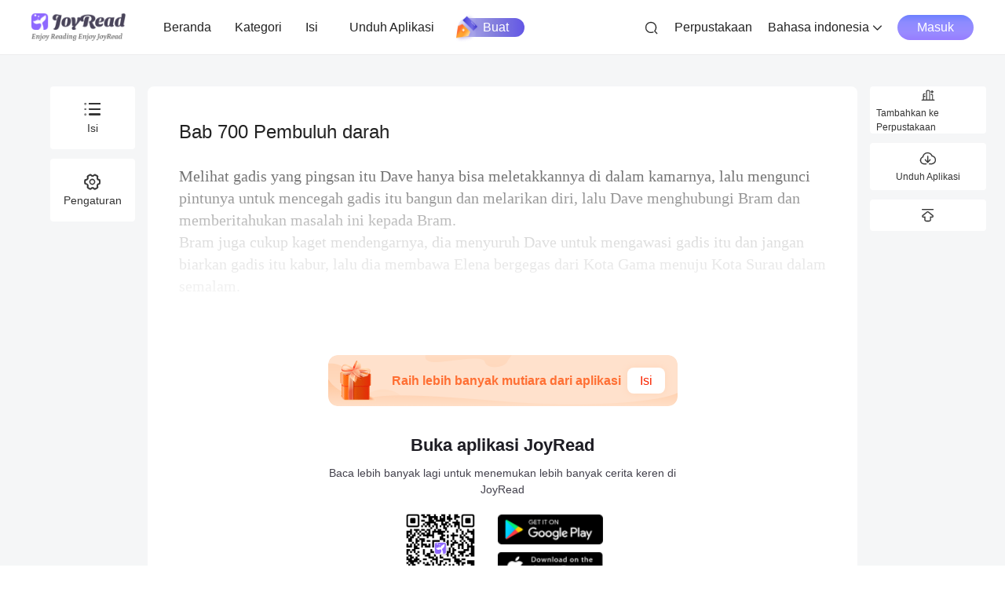

--- FILE ---
content_type: text/javascript
request_url: https://id.joyread.com/assets/product-module-DMONoTSi.js
body_size: 6709
content:
import{l as ae,i as W,j as X,k as ie}from"./product-Cwmg3tV8.js";import{ag as Z,a as N,aQ as J,am as de,ah as ee,r as re,p as z,e as P,au as te,ak as pe,W as ue,aV as q,ao as xe,j as se,ap as _e,cV as fe,az as he,aA as ge,aE as ve,c as a,E as k,f as s,D as l,F as w,H as g,g as p,b3 as T,b4 as B,o as n,_ as Y,L as oe,k as le,$ as H,x as E,v as h,h as $,cD as be,a8 as ye,B as me,X as we,Y as ke,y as Ce,P as $e,z as Pe,w as Q,U as Ie,aM as Fe,b as je,t as Le,u as Ve}from"./index-ackJGGu4.js";const[ze,Fs]=Z("checkbox-group"),De=Symbol(ze),ce={name:J,disabled:Boolean,iconSize:de,modelValue:J,checkedColor:String,labelPosition:String,labelDisabled:Boolean};var Se=N({props:ee({},ce,{bem:pe(Function),role:String,shape:String,parent:Object,checked:Boolean,bindGroup:te,indeterminate:{type:Boolean,default:null}}),emits:["click","toggle"],setup(i,{emit:I,slots:v}){const r=re(),y=_=>{if(i.parent&&i.bindGroup)return i.parent.props[_]},x=z(()=>{if(i.parent&&i.bindGroup){const _=y("disabled")||i.disabled;if(i.role==="checkbox"){const C=y("modelValue").length,f=y("max"),L=f&&C>=+f;return _||L&&!i.checked}return _}return i.disabled}),F=z(()=>y("direction")),u=z(()=>{const _=i.checkedColor||y("checkedColor");if(_&&i.checked&&!x.value)return{borderColor:_,backgroundColor:_}}),m=z(()=>i.shape||y("shape")||"round"),t=_=>{const{target:C}=_,f=r.value,L=f===C||(f==null?void 0:f.contains(C));!x.value&&(L||!i.labelDisabled)&&I("toggle"),I("click",_)},e=()=>{var _,C;const{bem:f,checked:L,indeterminate:U}=i,D=i.iconSize||y("iconSize");return P("div",{ref:r,class:f("icon",[m.value,{disabled:x.value,checked:L,indeterminate:U}]),style:m.value!=="dot"?{fontSize:q(D)}:{width:q(D),height:q(D),borderColor:(_=u.value)==null?void 0:_.borderColor}},[v.icon?v.icon({checked:L,disabled:x.value}):m.value!=="dot"?P(ue,{name:U?"minus":"success",style:u.value},null):P("div",{class:f("icon--dot__icon"),style:{backgroundColor:(C=u.value)==null?void 0:C.backgroundColor}},null)])},j=()=>{const{checked:_}=i;if(v.default)return P("span",{class:i.bem("label",[i.labelPosition,{disabled:x.value}])},[v.default({checked:_,disabled:x.value})])};return()=>{const _=i.labelPosition==="left"?[j(),e()]:[e(),j()];return P("div",{role:i.role,class:i.bem([{disabled:x.value,"label-disabled":i.labelDisabled},F.value]),tabindex:x.value?void 0:0,"aria-checked":i.checked,onClick:t},[_])}}});const[Ae,Te]=Z("checkbox"),Be=ee({},ce,{shape:String,bindGroup:te,indeterminate:{type:Boolean,default:null}});var Ee=N({name:Ae,props:Be,emits:["change","update:modelValue"],setup(i,{emit:I,slots:v}){const{parent:r}=xe(De),y=u=>{const{name:m}=i,{max:t,modelValue:e}=r.props,j=e.slice();if(u)!(t&&j.length>=+t)&&!j.includes(m)&&(j.push(m),i.bindGroup&&r.updateValue(j));else{const _=j.indexOf(m);_!==-1&&(j.splice(_,1),i.bindGroup&&r.updateValue(j))}},x=z(()=>r&&i.bindGroup?r.props.modelValue.indexOf(i.name)!==-1:!!i.modelValue),F=(u=!x.value)=>{r&&i.bindGroup?y(u):I("update:modelValue",u),i.indeterminate!==null&&I("change",u)};return se(()=>i.modelValue,u=>{i.indeterminate===null&&I("change",u)}),_e({toggle:F,props:i,checked:x}),fe(()=>i.modelValue),()=>P(Se,ge({bem:Te,role:"checkbox",parent:r,checked:x.value,onToggle:F},i),he(v,["default","icon"]))}});const Ne=ve(Ee),Ue={class:"text-[14px] mr-[4px]"},Oe={class:"text-[14px]"},Me=N({__name:"preview-module",props:{status:{type:String,default:"up"},priceObj:{type:Object,default:()=>({price:0,localized_price:null})},totalWealth:{type:Number,default:0},isDark:{type:Boolean,default:!1}},emits:["toggleClick","payFun"],setup(i,{emit:I}){const v=I,r=i,y=()=>{v("payFun")};return(x,F)=>(n(),a("div",{class:k([r.isDark?"dark-preview-wrap":"","h-[56px] bg-[#fff] flex justify-between items-center px-[15px]"])},[s("div",{class:"w-full flex h-[40px] items-center justify-center bg-[#9A8CFF] text-[#fff] px-[18px] rounded-[40px] my-[8px]",onClick:F[0]||(F[0]=u=>y())},[s("span",Ue,l(x.$t("user.pay")),1),s("span",Oe,[r.priceObj.localized_price?(n(),a(w,{key:0},[g(l(r.priceObj.localized_price.currency)+" "+l(p(T)(Number(r.priceObj.localized_price.price))),1)],64)):(n(),a(w,{key:1},[g("USD $"+l(p(B)(r.priceObj.price)),1)],64))])])],2))}}),Ge=Y(Me,[["__scopeId","data-v-7912868e"]]),qe=["onClick"],Re={class:"flex flex-col w-full pt-[20px]"},He={class:"text-[18px] font-semibold mr-[4px]"},Ye={class:"text-[14px]"},Ke={key:0,class:"flex items-center w-[200px]"},We={class:"text-[12px] mr-[4px]"},Xe={key:0,class:"p-tag text-[12px] h-[18px] rounded-[18px] px-[5px] flex items-center"},Je={class:"p-price w-full font-semibold justify-center flex items-center h-[40px] text-[14px]"},Qe=["src"],Ze=["src"],et=["onClick"],tt={class:"product-content w-full h-[79px] flex flex-wrap items-center justify-center relative"},st={class:"w-[22px]"},ot=["src"],lt={key:0},ct=["src"],nt={class:"w-[auto] flex flex-col"},at={class:"wealth-wrap text-[#1D1C23] text-[16px] leading-[24px] font-semibold text-left inline-block whitespace-nowrap"},it={key:0,class:"reward-amount text-[#6C6B75] text-[14px] leading-[21px] text-left inline-block mt-[2px]"},dt=["src"],rt=["src"],pt={key:1,class:"discount_tag text-[10px] leading-[16px]"},ut={class:"p-price w-full flex justify-center items-center text-[12px] font-[500]"},xt={key:1,class:"flex flex-wrap items-center justify-between gap-y-[24px] mt-[16px]"},_t=["onClick"],ft={class:"flex flex-col justify-center gap-y-[10px]"},ht={class:"text-[20px] text-[#222] font-bold mr-[4px] coin-1"},gt={class:"text-[20px] coin-2"},vt={key:0,class:"flex items-center"},bt={class:"text-[14px] text-[#7D7D7D] coin-3"},yt={class:"justify-center flex items-center text-[20px] font-bold price-1"},mt=["src"],wt={key:1,class:"flex items-center absolute top-[-2px] right-[-2px] bg-[#FF4E6E] text-[#fff] h-[18px] text-[14px] px-[8px] rounded-[0px_10px_0px_10px]"},kt=["src"],Ct={key:1},$t=N({__name:"product-list",props:{isDark:{type:Boolean,default:!1},pageType:{type:String,default:""},productList:{type:Array,default:()=>[]},selectedProductId:{type:Number,default:0}},emits:["changeProduct"],setup(i,{emit:I}){const v=I,r=i,y=oe({list:[]}),x=u=>{v("changeProduct",u)},F=u=>{const m=u.split("%")[0];return Number(m)>=70};return se(()=>r.productList,(u,m)=>{u.length&&(r.pageType==="chapterInner"?y.list=u.slice(0,3):r.pageType==="coinShopDialog"?y.list=u.slice(0,6):y.list=u)},{immediate:!0,deep:!0}),le(()=>{}),(u,m)=>p(H)()?(n(),a("div",{key:0,class:k(["product-list-wrap flex flex-wrap items-center",r.isDark?"dark-product-list-wrap":""])},[r.pageType?(n(!0),a(w,{key:1},E(y.list,t=>(n(),a("div",{key:t.id,class:k(["product-wrap-inner",{"product-wrap-inner-top":t.is_top,"product-wrap-inner-active":t.id===r.selectedProductId&&r.pageType!=="chapterInner","product-wrap-inner-top-active":t.is_top&&t.id===r.selectedProductId&&r.pageType!=="chapterInner"}]),onClick:be(e=>x(t),["stop"])},[s("div",tt,[s("div",st,[s("span",null,[s("img",{src:p($)("c/coins-icon.png"),alt:"",class:"w-[18px] h-[18px] mr-[4px]"},null,8,ot)]),t.reward_amount>0?(n(),a("span",lt,[s("img",{src:p($)(t.reward_type===1?"c/coins-icon.png":"c/pearls-icon.png"),alt:"",class:"w-[18px] h-[18px] mr-[4px] mt-[6px]"},null,8,ct)])):h("",!0)]),s("div",nt,[s("span",at,l(t.wealth),1),t.reward_amount>0?(n(),a("span",it," +"+l(t.reward_amount),1)):h("",!0)]),t.id===r.selectedProductId&&r.pageType!=="chapterInner"?(n(),a("img",{key:0,class:"check-icon",src:p($)(t.is_top?"c/check-top.png":"c/check.png"),alt:""},null,8,dt)):h("",!0),s("div",{class:k(["hot-wrap flex justify-center items-center absolute top-[-0.5px] right-[-0.5px]",F(t.discount_tag)?"hot-wrap-red":""])},[t.is_hot?(n(),a("img",{key:0,class:"w-[12px] h-[12px] my-[2px]",src:p($)(F(t.discount_tag)?"c/hot-white.png":"c/hot-red.png"),alt:""},null,8,rt)):h("",!0),t.discount_tag?(n(),a("span",pt,l(t.discount_tag),1)):h("",!0)],2)]),s("div",ut,[t.localized_price?(n(),a(w,{key:0},[g(l(t.localized_price.currency)+" "+l(p(T)(Number(t.localized_price.price))),1)],64)):(n(),a(w,{key:1},[g("USD $"+l(p(B)(t.price)),1)],64))])],10,et))),128)):(n(!0),a(w,{key:0},E(r.productList,t=>(n(),a("div",{key:t.id,class:k(["product-wrap",{"product-wrap-top":t.is_top,"product-wrap-active":t.id===r.selectedProductId,"product-wrap-top-active":t.is_top&&t.id===r.selectedProductId}]),onClick:e=>x(t)},[s("div",Re,[s("div",null,[s("span",He,l(t.wealth),1),s("span",Ye,l(u.$t("user.coins")),1)]),t.reward_amount>0?(n(),a("div",Ke,[s("span",We," +"+l(t.reward_amount)+" "+l(t.reward_type===1?u.$t("user.coins"):u.$t("user.pearls")),1),t.discount_tag?(n(),a("div",Xe,l(t.discount_tag),1)):h("",!0)])):h("",!0)]),s("div",Je,[t.localized_price?(n(),a(w,{key:0},[g(l(t.localized_price.currency)+" "+l(p(T)(Number(t.localized_price.price))),1)],64)):(n(),a(w,{key:1},[g("USD $"+l(p(B)(t.price)),1)],64))]),t.is_top?(n(),a("img",{key:0,class:"top-coin",src:p($)("c/top-coin.png"),alt:""},null,8,Qe)):h("",!0),t.is_hot?(n(),a("img",{key:1,class:"hot-coin",src:p($)("c/hot.png"),alt:""},null,8,Ze)):h("",!0)],10,qe))),128))],2)):(n(),a("div",xt,[(n(!0),a(w,null,E(r.productList,t=>(n(),a("div",{key:t.id,class:k(["pc-product-wrap w-[374px]",{"pc-product-wrap-top":t.is_top,"pc-product-wrap-active":t.id===r.selectedProductId,"pc-product-wrap-top-active":t.is_top&&t.id===r.selectedProductId}]),onClick:e=>x(t)},[s("div",ft,[s("div",null,[s("span",ht,l(t.wealth),1),s("span",gt,l(u.$t("user.coins")),1)]),t.reward_amount>0?(n(),a("div",vt,[s("span",bt," +"+l(t.reward_amount)+" "+l(t.reward_type===1?u.$t("user.coins"):u.$t("user.pearls")),1)])):h("",!0)]),s("div",yt,[t.localized_price?(n(),a(w,{key:0},[g(l(t.localized_price.currency)+" "+l(p(T)(Number(t.localized_price.price))),1)],64)):(n(),a(w,{key:1},[g("USD $"+l(p(B)(t.price)),1)],64))]),t.id===r.selectedProductId?(n(),a("img",{key:0,class:"w-[73px] h-[50px] absolute right-[0px] bottom-[0px]",src:p($)("".concat(t.is_top?"c/pc-top-choosed.svg":"c/pc-common-choosed.svg")),alt:""},null,8,mt)):h("",!0),t.is_hot||t.discount_tag?(n(),a("div",wt,[t.is_hot?(n(),a("img",{key:0,class:"w-[14px] h-[14px]",src:p($)("c/fire.svg"),alt:""},null,8,kt)):h("",!0),t.discount_tag?(n(),a("span",Ct,l(t.discount_tag),1)):h("",!0)])):h("",!0)],10,_t))),128))]))}}),R=Y($t,[["__scopeId","data-v-c2f2ea16"]]),Pt={key:0,class:"flex flex-col items-center px-[15px] pt-[24px] pb-[8px]"},It=["src"],Ft={class:"text-[#A7A7B0] text-[12px] mt-[16px]"},jt={key:1},Lt={key:0,class:"line-wrap w-full h-[4px] bg-[#2F2E3808] divide-x"},Vt={class:"total-wrap flex justify-start items-center px-[15px] text-[12px] text-[#6C6B75] pt-[16px] pb-[8px]"},zt=["src"],Dt=["src"],St={key:1,class:"c-wrap flex justify-between h-[37px] px-[15px] items-center"},At={key:0,class:"icon-danxuan-xuanzhong-tianchong text-[#9A8CFF] text-[16px] mr-[4px]"},Tt={key:1,class:"icon-danxuan-weixuanzhong text-[#1D1C231A] text-[16px] mr-[4px]"},Bt={key:0,class:"discount-wrap text-[#fff] text-[12px] leading-[18px]"},Et={key:1},Nt={class:"flex flex-col h-full px-[15px] pt-[20px] pb-[10px] justify-between"},Ut={class:"flex items-center justify-between h-[48px] pb-[24px]"},Ot={class:"text-[16px] cp-name"},Mt={class:"flex flex-col pb-[10px] flex-1 overflow-y-auto"},Gt=["onClick"],qt={class:"w-[84px] flex h-full items-center justify-center text-[20px] coupon-l"},Rt={class:"flex flex-1 items-center justify-between px-[16px] coupon-r"},Ht={class:"flex-1 flex flex-col justify-center"},Yt={class:"text-[12px] cp-title"},Kt={class:"text-[14px] cp-name line-clamp-2 mt-[6px]"},Wt={key:0,class:"text-[#FF4C49] text-[12px] mt-[8px]"},Xt={key:1},Jt={class:"bg-[#F9F9F9] w-full p-[24px] rounded-[8px] mt-[24px]"},Qt={class:"text-[20px] text-[#222222] font-semibold"},Zt={class:"w-full bot-wrap"},es={class:"pc-payment-foot"},ts={class:"w-[820px] flex justify-between items-center"},ss={class:"flex flex-1 flex-col justify-center text-[#1D1C23] text-[16px]"},os={class:"flex items-center"},ls={class:"mr-[70px]"},cs={key:0,class:"bg-[#FF7100] text-[#fff] text-[12px] h-[21px] rounded-[20px] px-[8px] leading-[21px]"},ns={key:1,class:"text-[#C6C6CD]"},as={class:"h-[52px] flex items-center"},is={class:"text-[24px] text-[#222] font-bold ml-[4px] mr-[6px]"},ds={class:"text-[#6C6B75] flex items-center"},rs=["src"],ps=["src"],us={class:"text-[14px] mr-[6px] mt-[2px]"},xs={class:"text-[20px]"},_s={class:"bg-[#fff] w-[500px] h-[650px] rounded-[11px] flex flex-col justify-between px-[24px] pt-[20px] pb-[25px]"},fs={class:"flex items-center justify-between h-[30px] text-[#333]"},hs={class:"text-[20px] font-semibold"},gs={class:"flex flex-1 py-[20px] overflow-y-auto flex-col"},vs=["onClick"],bs={class:"flex h-[34px] text-[24px] items-baseline"},ys={class:"font-semibold"},ms={class:"text-[12px] mt-[4px] line-clamp-2 text-[#626262]"},ws={key:0},ks={class:"absolute w-[40px] h-[40px] rounded-[40px] bg-[#fff] top-[35px] right-[-20px] flex items-center justify-center"},Cs={key:0,class:"text-[#FF4C49] text-[12px] mt-[8px]"},$s=N({__name:"product-module",props:{isDark:{type:Boolean,default:!1},pageType:{type:String,default:""}},emits:["payFun","moreFun","updateHeight","updatePrice"],setup(i,{emit:I}){Ve();const v=je(),y=ye().userInfo,x=me(),F=we(),u=ke(),m=I,t=i,e=oe({couponId:null,selectedProductId:null,isEnd:!1,productList:[],allCouponList:[],couponList:[],selectedCoupon:null,chooseMethodId:"",originChooseMethodId:"",scrollTop:0,airwallexLocal:"en",showAllCouponVisible:!1,showPayVisible:!1}),j=()=>{e.allCouponList.length&&(e.showAllCouponVisible=!0)},_=()=>{Fe()},C=z(()=>{const o={price:0,original_price:0,localized_price:null};if(e.selectedCoupon){const c=e.productList.find(b=>b.id===e.selectedProductId);o.price=Number(e.selectedCoupon.product.price),o.original_price=Number(c.price),e.selectedCoupon.product.localized_price&&(o.localized_price={...e.selectedCoupon.product.localized_price,original_price:Number(c.localized_price.price)})}else if(e.selectedProductId){const c=e.productList.find(b=>b.id===e.selectedProductId);o.price=Number(c.price),o.localized_price=c.localized_price}return m("updatePrice",o),o}),f=z(()=>{var b;const o=e.productList.find(V=>V.id===e.selectedProductId),c={wealth:0,reward_amount:0,price:(o==null?void 0:o.price)||0,resultPrice:0};return e.selectedCoupon?(c.wealth=(b=e.selectedCoupon.product)==null?void 0:b.wealth,c.reward_amount=e.selectedCoupon.product.reward_amount,c.resultPrice=e.selectedCoupon.product.price):e.selectedProductId&&(c.wealth=(o==null?void 0:o.wealth)||0,c.reward_amount=(o==null?void 0:o.reward_amount)||0,c.resultPrice=(o==null?void 0:o.price)||0),c}),L=async()=>{const o={status:1,page:1,no_page:1,product_id:e.selectedProductId||null},c=await ie(o);e.allCouponList=c.list||[],e.allCouponList.length&&e.allCouponList.forEach(b=>{e.selectedCoupon&&(b.is_selected=b.id===e.selectedCoupon.id)}),e.allCouponList.length&&m("updateHeight")},U=()=>{if(e.selectedCoupon)e.selectedCoupon=null,e.couponId=null,e.allCouponList.forEach(o=>{o.is_selected=!1});else{const o=e.productList.find(c=>c.id===e.selectedProductId);e.selectedCoupon=o.discount_coupon||null,e.couponId=o.discount_coupon?o.discount_coupon.id:null,e.allCouponList.forEach(c=>{e.selectedCoupon&&(c.is_selected=c.id===e.selectedCoupon.id)})}},D=o=>{o.is_available&&e.allCouponList.forEach(c=>{c.is_selected=o.id===c.id})},K=async()=>{var o;e.selectedCoupon=e.allCouponList.find(c=>c.is_selected)||null,e.couponId=((o=e.selectedCoupon)==null?void 0:o.id)||null,e.showAllCouponVisible=!1},M=async o=>{var c;e.selectedProductId=o.id,e.selectedCoupon=o.discount_coupon||null,e.couponId=o.discount_coupon?o.discount_coupon.id:null,await L(),t.pageType==="chapterInner"&&(((c=e.allCouponList)==null?void 0:c.find(V=>V.is_available))||null?m("moreFun"):G())},ne=async()=>{const o={"x-package-type":v.query.pkg||"","x-version":v.query.version||""},c={};v.query.mid&&(c.mid=v.query.mid);const b=await ae(o,c);b?(e.productList=b.products||[],e.selectedProductId=e.productList[0].id||null,e.selectedCoupon=e.productList[0].discount_coupon||null,e.couponId=e.productList[0].discount_coupon?e.productList[0].discount_coupon.id:null,await L()):e.isEnd=!0},G=()=>{var O,S;m("payFun",{selectedProductId:e.selectedProductId,couponId:e.couponId});const o=e.productList.find(d=>d.id===e.selectedProductId),c=t.pageType==="chapterInner"?"web_recharge_click":"web_conis_shop_click",b=t.pageType?v.params.novelId:v.query.novel_id;let V={page_name:v.name,button_name:"pay",page_from:((O=x.previousRoute)==null?void 0:O.name)||"novelPage",order_channel:v.query.channel||(H()?15:16),product_id:"".concat(x.lang,"_").concat(e.selectedProductId),product_coins:o.wealth,product_free_coins:o.reward_amount,product_is_recommend:o.is_top,order_price_origin:o.price,order_price_pay:f.value.resultPrice,order_price_off:((S=e.selectedCoupon)==null?void 0:S.discount)||"",book_id:b?"".concat(x.lang,"_").concat(b):"",user_layer:y.turbo_link_user_level,url:window.location.href};t.pageType==="chapterInner"&&(V={...V,button_name:"recharge",product_gift_ratio:o.discount_tag}),Le.track(c,V)};return le(()=>{ne()}),(o,c)=>{var S;const b=Ne,V=$e,O=Ie("n-modal");return i.pageType==="chapterInner"?(n(),Ce(R,{key:0,"is-dark":t.isDark,"page-type":i.pageType,"product-list":e.productList,"selected-product-id":e.selectedProductId,onChangeProduct:M},null,8,["is-dark","page-type","product-list","selected-product-id"])):(n(),a(w,{key:1},[p(H)()?(n(),a("div",{key:0,class:k(t.isDark?"dark-product-wrap":"")},[e.isEnd?(n(),a("div",Pt,[s("img",{src:p($)("c/null.png"),class:"w-[112px] h-[93px]",alt:""},null,8,It),s("div",Ft,l(o.$t("login.availableTip")),1)])):(n(),a("div",jt,[P(R,{"is-dark":t.isDark,"page-type":i.pageType,"product-list":e.productList,"selected-product-id":e.selectedProductId,onChangeProduct:M},null,8,["is-dark","page-type","product-list","selected-product-id"])])),e.selectedProductId?(n(),a("div",{key:2,class:k(["coupon-wrap",i.pageType==="coinShopDialog"?"dialog-coupon-wrap":""])},[i.pageType==="coinShopDialog"?(n(),a("div",Lt)):h("",!0),s("div",Vt,[g(l(o.$t("user.total"))+": "+l(f.value.wealth+f.value.reward_amount)+" = ",1),s("img",{src:p($)("user/coins.png"),class:"w-[12px] h-[12px] mx-[2px]"},null,8,zt),g(" "+l(f.value.wealth)+" + ",1),s("img",{src:p($)("user/pearls.png"),class:"w-[12px] h-[12px] mx-[2px]"},null,8,Dt),g(" "+l(f.value.reward_amount),1)]),(S=e.allCouponList)!=null&&S.length?(n(),a("div",St,[s("div",{class:"c-coupon flex items-center text-[14px]",onClick:U},[e.selectedCoupon?(n(),a("i",At)):(n(),a("i",Tt)),g(" "+l(o.$t("user.coupon")),1)]),s("div",{onClick:c[0]||(c[0]=d=>e.showAllCouponVisible=!0)},[e.selectedCoupon?(n(),a("span",Bt,l(o.$t("discountOFF",{x:e.selectedCoupon.discount})),1)):(n(),a("span",Et,l(o.$t("user.noCoupons")),1)),s("i",{class:k(["ml-[4px] text-[12px]",["ar"].includes(p(x).lang)?"icon-fanhui":"icon-xiayiye"])},null,2)])])):h("",!0),P(Ge,{"is-dark":t.isDark,"price-obj":C.value,"total-wealth":f.value.wealth+f.value.reward_amount,onPayFun:c[1]||(c[1]=d=>G()),onToggleClick:c[2]||(c[2]=d=>e.showPayVisible=!e.showPayVisible)},null,8,["is-dark","price-obj","total-wealth"])],2)):h("",!0),P(V,{show:e.showAllCouponVisible,"onUpdate:show":c[4]||(c[4]=d=>e.showAllCouponVisible=d),position:"bottom",round:"",style:Pe([{height:"70%",background:t.isDark?"#36363A":"#fff"},{"--van-popup-round-radius":"20px"}])},{default:Q(()=>[s("div",Nt,[s("div",Ut,[s("span",Ot,l(o.$t("user.chooseCoupons")),1),s("i",{class:"icon-guanbi",onClick:c[3]||(c[3]=d=>e.showAllCouponVisible=!1)})]),s("div",Mt,[(n(!0),a(w,null,E(e.allCouponList,d=>(n(),a("div",{key:d.id,class:"mb-[8px]",onClick:A=>D(d)},[s("data",{class:k([d.is_available?"coupon-available":"coupon-disabled","flex h-[114px] w-full rounded-[12px] overflow-hidden"])},[s("div",qt,l(d.discount_text)+"% ",1),s("div",Rt,[s("div",Ht,[s("div",Yt,l(d.type_text),1),s("div",Kt,l(d.gear_text),1),s("div",{class:k(["text-[12px] text-[#898892] mt-[6px]",{"text-available":d.is_available,"text-[#FF4C49]":p(W)(d.iso_end_time)}])},l(o.$t("user.expireAt",{value:p(X)(d.iso_end_time)})),3)]),P(b,{modelValue:d.is_selected,"onUpdate:modelValue":A=>d.is_selected=A,disabled:!d.is_available,"checked-color":"#9a8cff"},null,8,["modelValue","onUpdate:modelValue","disabled"])])],2),d.is_available?h("",!0):(n(),a("div",Wt,l(d.not_available_reason),1))],8,Gt))),128))]),s("div",{class:"w-full h-[44px] flex items-center justify-center bg-[#9A8CFF] text-[#fff] text-[16px] rounded-[40px]",onClick:K},l(o.$t("user.confirm")),1)])]),_:1},8,["show","style"])],2)):(n(),a("div",Xt,[s("div",Jt,[s("div",Qt,l(o.$t("user.chooseYourPlan")),1),P(R,{"page-type":i.pageType,"product-list":e.productList,"selected-product-id":e.selectedProductId,onChangeProduct:M},null,8,["page-type","product-list","selected-product-id"])]),!p(F)||p(u)?(n(),a("div",{key:0,class:"text-[#9A8CFF] text-[18px] flex px-[66px] cursor-pointer justify-center items-center gap-x-[10px] h-[50px] rounded-[50px] border-[1px] border-[#C2BAFF] mt-[40px] hover:bg-[#9A8CFF1A]",onClick:_},[c[8]||(c[8]=s("i",{class:"icon-phone text-[20px]"},null,-1)),g(" "+l(o.$t("login.goToJoyread")),1)])):h("",!0),s("div",Zt,[s("div",es,[s("div",ts,[s("div",ss,[s("div",os,[s("span",ls,l(o.$t("user.coupon")),1),s("div",{class:"cursor-pointer flex flex-row-reverse items-center gap-x-[4px]",onClick:j},[s("i",{class:k(["ml-[4px] text-[12px] icon-xiayiye",{"icon-fanhui":["ar"].includes(p(x).lang),"text-[#C6C6CD]":!e.selectedCoupon}])},null,2),e.selectedCoupon?(n(),a("span",cs," -"+l(e.selectedCoupon.discount)+"% ",1)):(n(),a("span",ns,l(o.$t("user.noCoupons")),1))])]),s("div",as,[g(l(o.$t("user.total"))+" ",1),s("span",is,l(f.value.wealth+f.value.reward_amount),1),s("span",ds,[c[9]||(c[9]=g(" ( ")),s("img",{src:p($)("user/coins.png"),class:"w-[14px] h-[14px] mx-[2px]"},null,8,rs),g(" "+l(f.value.wealth)+" + ",1),s("img",{src:p($)("user/pearls.png"),class:"w-[14px] h-[14px] mx-[2px]"},null,8,ps),g(" "+l(f.value.reward_amount)+" ) ",1)])])]),s("div",{class:"bg-[#9A8CFF] hover:bg-[#8B7EE5] h-[44px] flex px-[32px] rounded-[32px] text-[#fff] items-center cursor-pointer",onClick:c[5]||(c[5]=d=>G())},[s("span",us,l(o.$t("user.pay")),1),s("span",xs,[C.value.localized_price?(n(),a(w,{key:0},[g(l(C.value.localized_price.currency)+" "+l(p(T)(Number(C.value.localized_price.price))),1)],64)):(n(),a(w,{key:1},[g("USD $"+l(p(B)(C.value.price)),1)],64))])])])])]),P(O,{show:e.showAllCouponVisible,"onUpdate:show":c[7]||(c[7]=d=>e.showAllCouponVisible=d),"transform-origin":"center","close-on-esc":!1,"mask-closable":!1},{default:Q(()=>[s("div",_s,[s("div",fs,[s("span",hs,l(o.$t("user.chooseCoupons")),1),s("div",{class:"flex items-center justify-center cursor-pointer w-[30px] h-[30px]",onClick:c[6]||(c[6]=d=>e.showAllCouponVisible=!1)},c[10]||(c[10]=[s("i",{class:"icon-guanbi text-[18px] font-semibold"},null,-1)]))]),s("div",gs,[(n(!0),a(w,null,E(e.allCouponList,d=>(n(),a("div",{key:d.id,class:"mb-[15px]",onClick:A=>D(d)},[s("data",{class:k([d.is_available?"pc-coupon-available":"pc-coupon-disabled","flex flex-col h-[110px] w-[439px] rounded-[12px] relative justify-center pl-[20px]"])},[s("div",bs,[s("span",ys,l(d.discount_text),1),c[11]||(c[11]=s("i",{class:"text-[14px] ml-[2px]"},"%",-1))]),s("div",ms,[g(l(d.type_text)+" ",1),d.gear_text?(n(),a("span",ws,"( "+l(d.gear_text)+")",1)):h("",!0)]),s("div",{class:k(["text-[12px] text-[#626262] mt-[6px]",{"text-[#FF4C49]":p(W)(d.iso_end_time)}])},l(o.$t("user.expireAt",{value:p(X)(d.iso_end_time)})),3),s("div",ks,[P(b,{modelValue:d.is_selected,"onUpdate:modelValue":A=>d.is_selected=A,disabled:!d.is_available,"checked-color":"#FF7100"},null,8,["modelValue","onUpdate:modelValue","disabled"])])],2),d.is_available?h("",!0):(n(),a("div",Cs,l(d.not_available_reason),1))],8,vs))),128))]),s("div",{class:"w-full flex justify-center items-center bg-[#9A8CFF] h-[50px] rounded-[50px] text-[#fff] text-[18px] cursor-pointer",onClick:K},l(o.$t("user.confirm")),1)])]),_:1},8,["show"])]))],64))}}}),js=Y($s,[["__scopeId","data-v-99a22245"]]);export{Ne as C,js as P,ce as c,Se as s};
